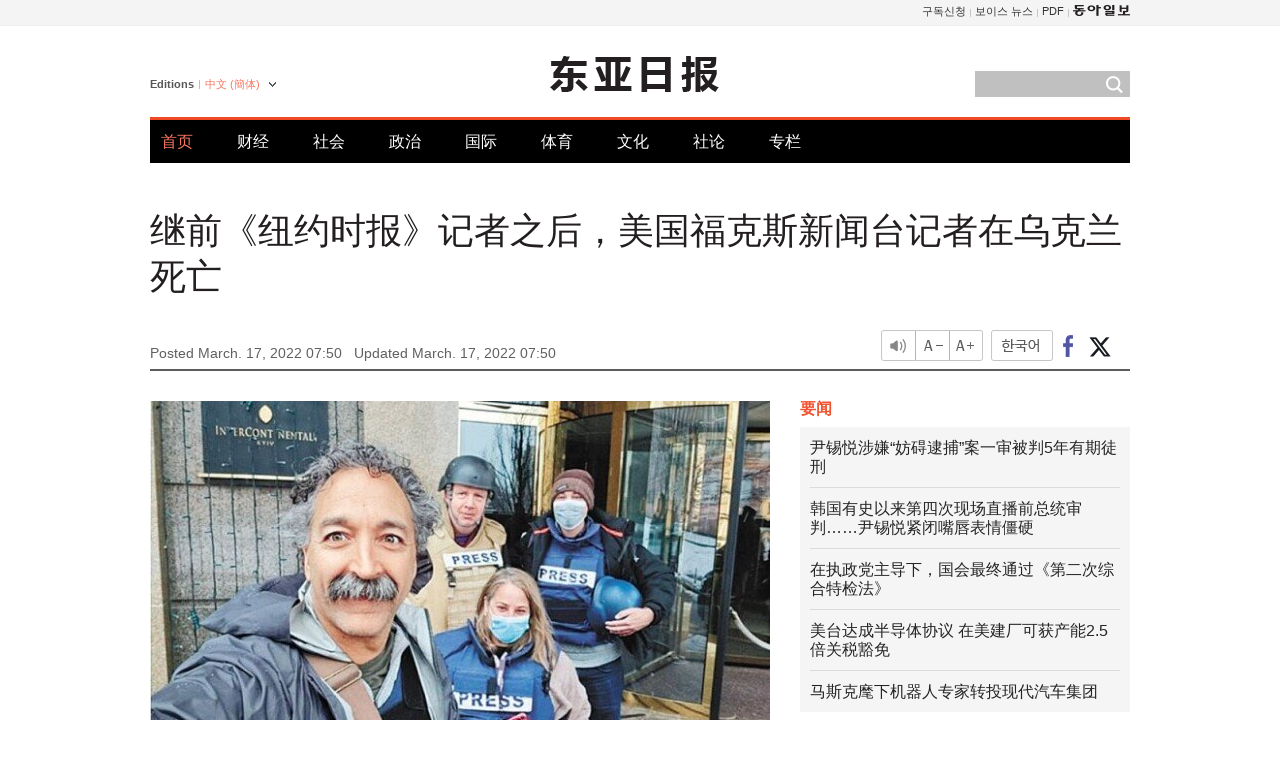

--- FILE ---
content_type: text/html; charset=UTF-8
request_url: https://www.donga.com/cn/article/all/20220317/3255181/1
body_size: 8369
content:
<!DOCTYPE html>
<html lang="zh-cn">
<head>
<title>继前《纽约时报》记者之后，美国福克斯新闻台记者在乌克兰死亡 | 东亚日报</title>
<meta charset="utf-8" />

<meta name='description' content="　  由于俄罗斯入侵乌克兰，正在当地采访的各国媒体人士接连牺牲。14日，正在乌克兰首都基辅附近的沃林卡采访的美国福克斯新闻台摄影记者皮埃尔&middot;扎克泽夫斯基（55岁）和接受他咨询的乌克兰媒体人奥列克桑德&hellip;">
<meta name='writer' content='东亚日报'>
<link rel="image_src" href="https://dimg1.donga.com/ugc/CDB/CHINESE/Article/62/32/69/98/623269982580d2738245.jpg" />
<meta http-equiv="X-UA-Compatible" content="IE=edge" />
<link rel="preload" href="https://image.donga.com/languages/chinese_cn_w/css/style.css?t=20250421" as="style" onload="this.onload=null;this.rel='stylesheet'">
<noscript><link rel='stylesheet' href='https://image.donga.com/languages/chinese_cn_w/css/style.css?t=20250421'></noscript>
<script type="text/javascript" src="https://image.donga.com/donga/js.v.1.0/jquery-latest.js"></script>
<script type="text/javascript" src="https://image.donga.com/donga/js.v.1.0/jquery-ui.js" defer></script>
<script type="text/javascript" src="https://image.donga.com/donga/js.v.1.0/jquery-cookie.js" defer></script>

<script type="text/javascript" src="https://image.donga.com/donga/js.v.1.0/GAbuilder.js?t=20240911"></script>
<script type="text/javascript">
gabuilder = new GAbuilder('GTM-PCVCHHT') ;
let pageviewObj = {
    'up_login_status' : 'N',
        'ep_contentdata_content_id' : '28.3255181' ,
        'ep_contentdata_content_title' : '继前《纽约时报》记者之后，美国福克斯新闻台记者在乌克兰死亡' ,
        'ep_contentdata_delivered_date' : '2022-03-17 07:50:05' ,
        'ep_contentdata_content_category_1depth' : '国际' ,
        'ep_contentdata_content_category_2depth' : '-' ,
        'ep_contentdata_content_type' : '-' ,
        'ep_contentdata_content_tags' : '-' ,
        'ep_contentdata_author_name' : 'bom(bom)' ,
        'ep_contentdata_content_source' : '동아일보취재(cn)' ,
        'ep_contentdata_content_multimedia' : '-' ,
        'ep_contentdata_content_characters' : '357' ,
        'ep_contentdata_content_loginwall' : 'N' ,
        'ep_contentdata_content_series' : '-' ,
        'ep_contentdata_content_issue' : '-' ,
        'ep_contentdata_author_dept' : '-'
}
gabuilder.GAScreen(pageviewObj);
</script>
<script type="application/ld+json">
{
    "@context": "https://schema.org",
    "@type": "NewsArticle",
    "@id": "https://www.donga.com/cn/article/all/20220317/3255181/1#newsarticle",
    "headline": "继前《纽约时报》记者之后，美国福克斯新闻台记者在乌克兰死亡",
    "description": "　  由于俄罗斯入侵乌克兰，正在当地采访的各国媒体人士接连牺牲。14日，正在乌克兰首都基辅附近的沃林卡采访的美国福克斯新闻台摄影记者皮埃尔·扎克泽夫斯基（55岁）和接受他咨询的乌克兰媒体人奥列克桑德…",
    "inLanguage": "cn",
    "mainEntityOfPage": "https://www.donga.com/cn/article/all/20220317/3255181/1",
    "url": "https://www.donga.com/cn/article/all/20220317/3255181/1",
    "image": [
            {
            "@type": "ImageObject",
            "url": "https://dimg.donga.com/ugc/CDB/CHINESE/Article/62/32/69/98/623269982580d2738245.jpg",
            "width": 640,
            "height": 359
            }
    ],
    "datePublished": "2022-03-17T07:50:05+09:00",
    "dateModified": "2022-03-17T07:50:05+09:00",
    "author": [
        
    ],
    "publisher": {
        "@type": "Organization",
        "name": "东亚日报",
        "url": "https://www.donga.com", 
        "logo": {
            "@type": "ImageObject",
            "url": "https://image.donga.com/pc/2022/images/common/donga_icon.jpg",
            "width": 800,
            "height": 420
        }
        
    }
}
</script>
<script type="text/javascript" src="https://image.donga.com/donga/js.v.1.0/donga.js" defer></script>

<script type="text/javascript">
  window._taboola = window._taboola || [];
  _taboola.push({article:'auto'});
  !function (e, f, u, i) {
    if (!document.getElementById(i)){
      e.async = 1;
      e.src = u;
      e.id = i;
      f.parentNode.insertBefore(e, f);
    }
  }(document.createElement('script'),
  document.getElementsByTagName('script')[0],
  '//cdn.taboola.com/libtrc/dongacom-chinese/loader.js',
  'tb_loader_script');
  if(window.performance && typeof window.performance.mark == 'function')
    {window.performance.mark('tbl_ic');}
</script>
<link rel="canonical" href="https://www.donga.com/cn/article/all/20220317/3255181/1" />
<link rel="alternate" hreflang="en" href="https://www.donga.com/en/article/all/20220317/3255202/1" />
<link rel="alternate" hreflang="ja" href="https://www.donga.com/jp/article/all/20220317/3255235/1" />
<link rel="alternate" hreflang="zh-Hans" href="https://www.donga.com/cn/article/all/20220317/3255181/1" />
<link rel="alternate" hreflang="zh-Hant" href="https://www.donga.com/tw/article/all/20220317/3255160/1" />

<meta name='robots' content='max-image-preview:standard'/>
<meta property="og:title" content="继前《纽约时报》记者之后，美国福克斯新闻台记者在乌克兰死亡" />
<meta property="og:image" content="https://dimg1.donga.com/ugc/CDB/CHINESE/Article/62/32/69/98/623269982580d2738245.jpg" />
<meta property="og:image:width" content="640" />
<meta property="og:image:height" content="359" />
<meta property="og:type" content="article" />
<meta property="og:site_name" content="동아일보" />
<meta property="og:description" content="　  由于俄罗斯入侵乌克兰，正在当地采访的各国媒体人士接连牺牲。14日，正在乌克兰首都基辅附近的沃林卡采访的美国福克斯新闻台摄影记者皮埃尔·扎克泽夫斯基（55岁）和接受他咨询的乌克兰媒体人奥列克桑德…" />
<meta property="og:pubdate" content="2022-03-17 07:50:05" />
<meta property='og:url' content='https://www.donga.com/cn/article/all/20220317/3255181/1'><meta name='twitter:url' content='https://www.donga.com/cn/article/all/20220317/3255181/1' />
<meta name="twitter:card" content="summary_large_image" />
<meta name="twitter:image:src" content="https://dimg1.donga.com/ugc/CDB/CHINESE/Article/62/32/69/98/623269982580d2738245.jpg" />
<meta name="twitter:site" content="@dongamedia" />
<meta name="twitter:description" content="　  由于俄罗斯入侵乌克兰，正在当地采访的各国媒体人士接连牺牲。14日，正在乌克兰首都基辅附近的沃林卡采访的美国福克斯新闻台摄影记者皮埃尔·扎克泽夫斯基（55岁）和接受他咨询的乌克兰媒体人奥列克桑德…" />
<meta name="twitter:title" content="继前《纽约时报》记者之后，美国福克斯新闻台记者在乌克兰死亡" />
<meta itemprop="name" content="继前《纽约时报》记者之后，美国福克斯新闻台记者在乌克兰死亡">
<meta itemprop="description" content="　  由于俄罗斯入侵乌克兰，正在当地采访的各国媒体人士接连牺牲。14日，正在乌克兰首都基辅附近的沃林卡采访的美国福克斯新闻台摄影记者皮埃尔·扎克泽夫斯基（55岁）和接受他咨询的乌克兰媒体人奥列克桑德…">
<meta itemprop="image" content="https://dimg1.donga.com/ugc/CDB/CHINESE/Article/62/32/69/98/623269982580d2738245.jpg">

        <!-- dable meta tag -->
        <!-- 아이템 ID (필수): 아이템을 식별하기 위해 사용하시는 유일한 키를 입력해 주셔야 하며, 문자 혹은 숫자를 입력하실 수
        있으며, 동일한 아이템의 경우, PC와 모바일에서 동일한 아이템 ID 값을 가져야 합니다. -->
        <meta content="3255181" property="dable:item_id">

        <!-- 아이템 작성자(기자명) (필수) -->
        <meta content="任寶美" property="dable:author">

        <!-- 아이템 카테고리 -->
        <meta content="国际" property="article:section"> <!-- 메인 카테고리 (필수) -->

        <!-- 아이템 작성일(ISO 8601) (필수) -->
        <meta content="2022-03-17T07:50:05+09:00" property="article:published_time"> <!-- 예(한국시간 오후 1:20) -->
<script async src="https://securepubads.g.doubleclick.net/tag/js/gpt.js"></script>
<script>
window.googletag = window.googletag || {cmd: []};
googletag.cmd.push(function() {
googletag.defineSlot('/106061858/web_foreign/pc_article_wide', [[970, 90], [970, 250], [728, 90]], 'div-gpt-ad-1685434889869-0').addService(googletag.pubads());
googletag.defineSlot('/106061858/web_foreign/pc_article_box', [[300, 250], [300, 600]], 'div-gpt-ad-1685434863813-0').addService(googletag.pubads());
googletag.pubads().enableSingleRequest();
googletag.pubads().collapseEmptyDivs();
googletag.enableServices();
});
</script>
</head>
<body>

<!-- Google Tag Manager (noscript) -->
<noscript><iframe src='https://www.googletagmanager.com/ns.html?id=GTM-PCVCHHT' height='0' width='0' style='display:none;visibility:hidden'></iframe></noscript>
<!-- End Google Tag Manager (noscript) -->
    <div id="skip_navigation">
        <a href="#contents">Go to contents</a>
    </div>
    <div id="wrap">
        <div id='tnb'>
    <div id='tnb_980'>
        <ul class='gnbLeft'>
            
        </ul>
        <ul class='right'>
            <li><a href='http://readers.donga.com/' target='_blank' alt='READERS' title='READERS'>구독신청</a></li><li><a href='https://voice.donga.com' target='_blank' alt='VOICE' title='VOICE'>보이스 뉴스</a></li><li><a href='https://www.donga.com/news/Pdf' target='_blank' alt='PDF' title='PDF'>PDF</a></li><li class='last'><a href='https://www.donga.com'><img src='https://image.donga.com/pc/2022/images/common/btn_donga.png'></a></li>
        </ul>
    </div>
</div>
        <div id="top">
            <h2 class='logo'><a href='https://www.donga.com/cn'><img src='https://image.donga.com/languages/chinese_cn_w/img/logo.png' alt='THE DONG-A ILBO Logo' /></a></h2>
            <div class="lang_version">
                <h2>Editions</h2>
                <div class="select_lang">
                    <a href="http://www.donga.com/cn" lang="zh-cn" class="change_lang">中文 (簡体)</a>
                    <ul>
                        <li><a href="http://www.donga.com" lang="ko">한국어</a></li>
                        <li><a href="http://www.donga.com/en" lang="en">English</a></li>
                        <li><a href="http://www.donga.com/jp" lang="ja">日本語</a></li>
                        <li><a href="http://www.donga.com/tw" lang="zh-tw">中文 (繁体)</a></li>
                    </ul>
                </div>
            </div>
            <script type="text/javascript">
            $(document).ready(function() {
                $('div.select_lang').on('mouseenter focusin', function() {
                    $(this).addClass('on');
                }).on('mouseleave focusout', function() {
                    $(this).removeClass('on');
                })
            });
            </script>
            <ul id="gnb">
                <li class='on'><a href="https://www.donga.com/cn">首页</a></li>
                <li ><a href="https://www.donga.com/cn/List?c=02">财经</a></li>
                <li ><a href="https://www.donga.com/cn/List?c=04">社会</a></li>
                <li ><a href="https://www.donga.com/cn/List?c=01">政治</a></li>
                <li ><a href="https://www.donga.com/cn/List?c=03">国际</a></li>
                <li ><a href="https://www.donga.com/cn/List?c=06">体育</a></li>
                <li ><a href="https://www.donga.com/cn/List?c=08">文化</a></li>
                <li ><a href="https://www.donga.com/cn/List?c=0501">社论</a></li>
                <li ><a href="https://www.donga.com/cn/List?c=0502">专栏</a></li>
            </ul>
            <div class="search">
                <form action="https://www.donga.com/cn/Search">
                    <input type="text" name="query" id="query" />
                    <input type="image" src="https://image.donga.com/languages/chinese_cn_w/img/icon_search.png" alt="Search" />
                </form>
            </div>
        </div>        <div id="contents">
            <script type="text/javascript" src="https://image.donga.com/donga/js.v.1.0/snsShare.js"></script>
                
        <script>
        window.snsShare = new snsShare( {  kakaotalkKey : '74003f1ebb803306a161656f4cfe34c4' ,  url : 'https://www.donga.com/cn/article/all/20220317/3255181/1'  } ) ;
    
        $(document).on('click',".snsPanel a[data-sns-type], .snsPanel button[data-sns-type]",function (e) {
            e.preventDefault();
            var snsType = $(this).data('sns-type');
            var snsPanel = $(this).parents('.snsPanel') ;
            var customUrl = snsPanel.data('sns-url');            
            var customTitle = snsPanel.data('sns-title');            
            var customDesc = snsPanel.data('sns-desc');            
            var customImageUrl = snsPanel.data('sns-imgurl');            
    
            
            
    
            switch (snsType) {
                case 'facebook':
                    snsShare.facebook( { 
                        url : customUrl,
                        utmQueryString : 'utm_source=facebook&utm_medium=share&utm_campaign=article_share_fb'
                    } );
                    break;
                case 'twitter':
                    snsShare.twitter( { 
                        url : customUrl,
                        title : customTitle,
                        desc : customDesc,
                        utmQueryString : 'utm_source=twitter&utm_medium=share&utm_campaign=article_share_tw'
                    } );
                    break;
                case 'kakaotalk':
                    snsShare.kakaotalk( { 
                        url : customUrl,
                        title : customTitle,
                        desc : customDesc,
                        imageUrl : customImageUrl,
                        utmQueryString : 'utm_source=kakao&utm_medium=share&utm_campaign=article_share_kt'
                    } );
                    break;
                case 'naverband':
                    snsShare.naverband( { 
                        url : customUrl,
                        title : customTitle,
                        desc : customDesc,
                        utmQueryString : 'utm_source=naver&utm_medium=share&utm_campaign=article_share_bd'
                    } );
                    break;
                case 'naverline':
                    snsShare.naverline( { 
                        url : customUrl,
                        title : customTitle,
                        desc : customDesc,
                        utmQueryString : 'utm_source=naver&utm_medium=share&utm_campaign=article_share_nl'
                    } );
                    break;
                case 'copyurl':
                    snsShare.copyurl( $(this) );
                    break;
                case 'email':
                    snsShare.email( {
                        gid : ''  ,
                        date : ''  ,
                        product : ''
                    } );
                    break;
                default:
                    return;
            }     
        });
        </script>
            <div id="title_layer">
                <div id="title_layer_980">
                    <h3>继前《纽约时报》记者之后，美国福克斯新闻台记者在乌克兰死亡</h3>
                    <div class="etc">
                        <ul class="control">
                            <li class="sound"><a href="javascript:void(0);"><span>listen</span></a></li>
                            <li class="size_down"><a href="javascript:void(0);" onClick="javascript:fontSize--;changeFontSize();return false;"><span>Font size down</span></a></li>
                            <li><a href="javascript:void(0);" onClick="javascript:fontSize++;changeFontSize();return false;"><span>Font size up</span></a></li>
                        </ul>
                        <a href='https://www.donga.com/cn/article/all/20220317/3255181/1?m=kor' class='ko'><span>한국어</span></a>
                        <ul class="social snsPanel">
                            <li><a href="javascript:void(0);" data-sns-type="facebook"><span>Share this article on Facebook</span></a></li>
                            <li><a href="javascript:void(0);" data-sns-type="twitter"><span>Share this article on Twitter</span></a></li>
                        </ul>
                    </div>
                </div>
            </div>
            <script type="text/javascript">
            $(window).scroll(function() {
                var position = $(window).scrollTop();
                if(position > 300){
                    $('#title_layer').addClass('on');
                } else {
                    $('#title_layer').removeClass('on');
                }
            });
            </script>
            <div id="view_title">
                <div style='width:980px;text-align:center;margin: 0px 0 20px 0;'><!-- /106061858/web_foreign/pc_article_wide -->
<div id='div-gpt-ad-1685434889869-0' style='min-width: 728px; min-height: 90px;'>
  <script>
    googletag.cmd.push(function() { googletag.display('div-gpt-ad-1685434889869-0'); });
  </script>
</div></div>
                <h1>继前《纽约时报》记者之后，美国福克斯新闻台记者在乌克兰死亡</h1>
                <p class="date">Posted March. 17, 2022 07:50&nbsp;&nbsp;&nbsp;</p>
                <p class='date'>Updated March. 17, 2022 07:50</p>
                <div class="etc">
                    <ul class="control">
                        <li class="sound"><a href="javascript:void(0);"><span>listen</span></a></li>
                        <li class="size_down"><a href="javascript:void(0);" onClick="javascript:fontSize--;changeFontSize();return false;"><span>Font size down</span></a></li>
                        <li><a href="javascript:void(0);" onClick="javascript:fontSize++;changeFontSize();return false;"><span>Font size up</span></a></li>
                    </ul>
                    <a href='https://www.donga.com/cn/article/all/20220317/3255181/1?m=kor' class='ko'><span>한국어</span></a>
                    <ul class="social snsPanel">
                        <li><a href="javascript:void(0);" data-sns-type="facebook"><span>Share this article on Facebook</span></a></li>
                        <li><a href="javascript:void(0);" data-sns-type="twitter"><span>Share this article on Twitter</span></a></li>
                    </ul>
                </div>
            </div>
            <script>
var fontSize = 2 ;
function callCSset(key, val)
{
    var targetUrl = "/HUB/common/cs.php?s="+key+"&u="+val ;
    $.ajax( {
        type: "GET",
        url: targetUrl,
        dataType: "html",
        success: function (result) {
        }
    });
}
function changeFontSize ()
{
    if ( fontSize == 0 )
    {
        alert ('The minimum font size.') ;
        fontSize = 1 ;
        return false;
    }
    else if ( fontSize == 5 )
    {
        alert ('The maximum font size.') ;
        fontSize = 4 ;
        return false;
    }

    if ( fontSize == 1 )
    {
        $('#article_text').css({'font-size':'14px'});
    }
    else if ( fontSize == 3 )
    {
        $('#article_text').css({'font-size':'20px'});
    }
    else if ( fontSize == 4 )
    {
        $('#article_text').css({'font-size':'24px'});
    }
    else
    {
        $('#article_text').css({'font-size':'16px'});
    }

    callCSset('pfs', fontSize) ;
    return false;
}

$(document).ready( function() {
    changeFontSize() ;
} ) ;

</script>            <div id="view_contents">
                <div class="news_view" id="article_text" itemprop='articleBody'><div class='photo_center'><img src='https://dimg.donga.com/i/620/0/90/ugc/CDB/CHINESE/Article/62/32/69/98/623269982580d2738245.jpg' alt=''></div><br>　  由于俄罗斯入侵乌克兰，正在当地采访的各国媒体人士接连牺牲。14日，正在乌克兰首都基辅附近的沃林卡采访的美国福克斯新闻台摄影记者皮埃尔·扎克泽夫斯基（55岁）和接受他咨询的乌克兰媒体人奥列克桑德拉·库夫西诺娃（24岁）乘坐的车辆遭到枪击，随后引发车辆起火而死亡。另一名福克斯新闻台记者本杰明·霍尔（39岁）也因受重伤住院。<br><br>  　爱尔兰籍记者扎克泽夫斯基曾是伊拉克、阿富汗、叙利亚等战乱地区的专门记者。3个月前，福克斯新闻台在庆祝开播25周年的颁奖典礼上将他评选为“幕后英雄”。库夫希诺娃负责福克斯新闻组在当地的移动、信息收集、翻译等工作。<br><br>  　这是第二次采访此次事件的海外媒体人丧生。此前的13日，前美国《纽约时报》摄影记者兼纪录片导演布伦特·雷诺（50岁）在基辅附近的伊尔平采访难民的移动时，遭俄军枪击身亡。<br><br><br>任寶美 bom@donga.com</div>
                <div class='more_view'><h3><img src='https://image.donga.com/languages/chinese_cn_w/img/most_view.png' alt='DongA.com' /> <span>热门新闻</span></h3><ul><li><a href='https://www.donga.com/news/Politics/article/all/20260116/133171006/1'><span class='image'><img src='https://dimg.donga.com/c/138/175/90/1/wps/NEWS/IMAGE/2026/01/16/133172656.1.jpg' alt='' /></span><span class='title'>[김순덕의 도발] ‘李부터 연임’ 개헌, 이 대통령은 가능성을 말했다</span><span class='dummy'></span></a></li><li><a href='https://www.donga.com/news/It/article/all/20260117/133176028/2'><span class='image'><img src='https://dimg.donga.com/c/138/175/90/1/wps/NEWS/IMAGE/2026/01/17/133175954.1.jpg' alt='' /></span><span class='title'>“‘이 행동’ 망막 태우고 시신경 죽인다”…안과 전문의 경고</span><span class='dummy'></span></a></li><li><a href='https://www.donga.com/news/Culture/article/all/20260115/133163914/2'><span class='image'><img src='https://dimg.donga.com/c/138/175/90/1/wps/NEWS/IMAGE/2026/01/15/133164664.3.png' alt='' /></span><span class='title'>“설거지해도 그대로”…냄비 ‘무지개 얼룩’ 5분 해결법 [알쓸톡]</span><span class='dummy'></span></a></li><li><a href='https://www.donga.com/news/Politics/article/all/20260117/133176790/2'><span class='image'><img src='https://dimg.donga.com/c/138/175/90/1/wps/NEWS/IMAGE/2026/01/17/133176882.3.jpg' alt='' /></span><span class='title'>이원종, 유인촌, 이창동…파격? 보은? 정권마다 ‘스타 인사’ 논란</span><span class='dummy'></span></a></li></ul></div>
            </div>
<div><audio id="audioPlayer"></audio></div>
<script>
    let mp3url = "3255181_1_20220317075005_20220317075005.mp3" ;

    $(document).on('click', '.control .sound', function() {
        var soundObj = $(this);
        var audioPlayer = $('#audioPlayer')[0];

        // data-on이 "on"이 아닐 때
        if (soundObj.attr('data-on') !== 'on') {
            soundObj.attr('data-on', 'on').addClass('on');

            // 만약 기존에 재생 중이었으나 일시정지 상태라면 이어서 재생
            if (audioPlayer.src && audioPlayer.paused && audioPlayer.currentTime > 0) {
                audioPlayer.play();
                soundObj.attr('data-on', 'on');
                return;
            }

            if (mp3url == "") {
                console.error("MP3 URL이 존재하지 않습니다.");
                return;
            }

            // 로딩음 및 본문 콘텐츠 audio 객체 생성
            var loadingAudio = new Audio("https://speak.donga.com/staticvoice/000000003_1_20250117133114_20250117133114.mp3");
            var contentAudio = new Audio("https://speak.donga.com/chinese/" + mp3url);
            var loadingInterval;

            // 로딩음 반복 재생 함수 (10초 간격)
            function playLoadingRepeatedly() {
                if (contentAudio.readyState < 4) { 
                    loadingAudio.currentTime = 0;
                    loadingAudio.play();
                    loadingInterval = setTimeout(playLoadingRepeatedly, 10000);
                }
            }
            // 로딩음 반복 시작
            playLoadingRepeatedly();

            // 본문 audio가 준비되면 로딩음 중지 후 본문 audio 재생
            contentAudio.addEventListener('canplaythrough', function onContentReady() {
                clearTimeout(loadingInterval);
                loadingAudio.pause();
                loadingAudio.currentTime = 0;
                audioPlayer.src = contentAudio.src;
                audioPlayer.play();

                let eventObj = {};
                eventObj = {
                    event_name : 'click_content_event',
                    ep_button_name : '듣기',
                    ep_button_area : 'CHAINESE',
                    ep_button_category : '기사뷰'
                }
                gabuilder.GAEventOBJ(eventObj) ;

                contentAudio.removeEventListener('canplaythrough', onContentReady);
            });
            
            // 본문 audio 다운로드 시작
            contentAudio.load();

            // data-on 속성을 "on"으로 설정
            soundObj.attr('data-on', 'on');
        } else {
            // data-on이 "on"인 경우, 진행 중인 음성이 있다면 정지
            audioPlayer.pause();
            soundObj.attr('data-on', 'off').removeClass('on');
        }
    });
</script>
<div id='common_right'><div class='headline_news'><h3>要闻</h3><ul><li><a href='https://www.donga.com/cn/article/all/20260117/6062644/1'>尹锡悦涉嫌“妨碍逮捕”案一审被判5年有期徒刑</a></li><li><a href='https://www.donga.com/cn/article/all/20260117/6062653/1'>韩国有史以来第四次现场直播前总统审判……尹锡悦紧闭嘴唇表情僵硬</a></li><li><a href='https://www.donga.com/cn/article/all/20260117/6062650/1'>在执政党主导下，国会最终通过《第二次综合特检法》</a></li><li><a href='https://www.donga.com/cn/article/all/20260117/6062647/1'>美台达成半导体协议 在美建厂可获产能2.5倍关税豁免</a></li><li><a href='https://www.donga.com/cn/article/all/20260117/6062641/1'>马斯克麾下机器人专家转投现代汽车集团</a></li></ul></div><div class='photo_news'><a href='https://www.donga.com/cn/article/all/20260117/6062638/1'><img src='https://dimg.donga.com/carriage/CHINESE/images/lang_chinese_cn_mainphotonews/696aaa7e14f7d273824c.jpg' alt='韩国开启民间航天时代 推进“世界”号第五次发射及新一代运载火箭研发' /><span class='dummy'></span><span class='text'>韩国开启民间航天时代 推进“世界”号第五次发射及新一代运载火箭研发</span></a></div><div class='opinion_news'><h3>论坛</h3><ul><li><span class='cate'><a href='https://www.donga.com/cn/article/all/20260117/6062659/1'>社论</a></span><span class='title'><a href='https://www.donga.com/cn/article/all/20260117/6062659/1'>国民力量党缺席李在明与朝野午餐会……自弃当面对质之机</a></span></li><li><span class='cate'><a href='https://www.donga.com/cn/article/all/20260117/6062656/1'>专栏</a></span><span class='title'><a href='https://www.donga.com/cn/article/all/20260117/6062656/1'>以扭转局面为目的的特别监察官注定失败</a></span></li></ul></div><!-- /106061858/web_foreign/pc_article_box -->
<div id='div-gpt-ad-1685434863813-0' style='min-width: 300px; min-height: 250px;'>
  <script>
    googletag.cmd.push(function() { googletag.display('div-gpt-ad-1685434863813-0'); });
  </script>
</div></div><div id="taboola-below-article-thumbnails"></div>
<script type="text/javascript">
  window._taboola = window._taboola || [];
  _taboola.push({
    mode: 'alternating-thumbnails-textunder-a',
    container: 'taboola-below-article-thumbnails',
    placement: 'Below Article Thumbnails',
    target_type: 'mix'
  });
</script>        </div>
        
        
        
        <div id="footer_menu">
            <div id="footer_menu_980">
                <ul id="fnb">
                    <li><a href="https://www.donga.com/cn">首页</a></li>
                    <li><a href="https://www.donga.com/cn/List?c=02">财经</a></li>
                    <li><a href="https://www.donga.com/cn/List?c=04">社会</a></li>
                    <li><a href="https://www.donga.com/cn/List?c=01">政治</a></li>
                    <li><a href="https://www.donga.com/cn/List?c=03">国际</a></li>
                    <li><a href="https://www.donga.com/cn/List?c=06">体育</a></li>
                    <li><a href="https://www.donga.com/cn/List?c=08">文化</a></li>
                    <li><a href="https://www.donga.com/cn/List?c=0501">社论</a></li>
                    <li><a href="https://www.donga.com/cn/List?c=0502">专栏</a></li>
                </ul>
                <ul id="snb">
                    <li><a href="https://www.facebook.com/dongamedia" target='_blank'><img src="https://image.donga.com/languages/english_w/img/icon_fnb_social_01.png" alt="facebook" /></a></li>
                    <li><a href="https://twitter.com/dongamedia" target='_blank'><img src="https://image.donga.com/languages/english_w/img/icon_fnb_social_02.png" alt="twitter" /></a></li>
                    <li><a href="https://www.donga.com/cn/Docs"><img src="https://image.donga.com/languages/english_w/img/icon_fnb_social_03.png" alt="dong-a"/> About Dong-A Ilbo</a></li>
                </ul>
            </div>
        </div>
        <div id="footer">
            <address><a href="https://secure.donga.com/membership/policy/service.php" target='_blank'>Terms of Service</a> &nbsp;|&nbsp; <a href="https://secure.donga.com/membership/policy/privacy.php" target='_blank'><b>Privacy Policy</b></a> &nbsp;|&nbsp; Copyright by <strong>dongA.com</strong> All rights reserved.</address>
        </div>
    </div>

    <script type="text/javascript">
    window._taboola = window._taboola || [];
    _taboola.push({flush: true});
</script>            
    
</body>
</html><script>var _GCD = '5'; var _ACEKISA = 'K';</script><script src='https://dimg.donga.com/acecounter/acecounter_V70.20130719.js'></script><script>_PL('chinese.donga.com/3/all/20220317/3255181/1');</script>

--- FILE ---
content_type: text/html; charset=utf-8
request_url: https://www.google.com/recaptcha/api2/aframe
body_size: 268
content:
<!DOCTYPE HTML><html><head><meta http-equiv="content-type" content="text/html; charset=UTF-8"></head><body><script nonce="OXlEGHkfRAYxF0eNBG-7rw">/** Anti-fraud and anti-abuse applications only. See google.com/recaptcha */ try{var clients={'sodar':'https://pagead2.googlesyndication.com/pagead/sodar?'};window.addEventListener("message",function(a){try{if(a.source===window.parent){var b=JSON.parse(a.data);var c=clients[b['id']];if(c){var d=document.createElement('img');d.src=c+b['params']+'&rc='+(localStorage.getItem("rc::a")?sessionStorage.getItem("rc::b"):"");window.document.body.appendChild(d);sessionStorage.setItem("rc::e",parseInt(sessionStorage.getItem("rc::e")||0)+1);localStorage.setItem("rc::h",'1768677613923');}}}catch(b){}});window.parent.postMessage("_grecaptcha_ready", "*");}catch(b){}</script></body></html>

--- FILE ---
content_type: application/javascript; charset=utf-8
request_url: https://fundingchoicesmessages.google.com/f/AGSKWxWniwsRdKh-g4oqVhkmdg-Nsp-QIdL0gG5EggeU8WKzmxZI94d7gZZc6uIxBuvSxFwYUDzc3OBZ5lZRxZTagEjqF0_Ve11iTAm0vvkNJu1balIPyimZneGl8jwLgHfPbAF6CXD48A==?fccs=W251bGwsbnVsbCxudWxsLG51bGwsbnVsbCxudWxsLFsxNzY4Njc3NjEyLDY5NzAwMDAwMF0sbnVsbCxudWxsLG51bGwsW251bGwsWzddXSwiaHR0cHM6Ly93d3cuZG9uZ2EuY29tL2NuL2FydGljbGUvYWxsLzIwMjIwMzE3LzMyNTUxODEvMSIsbnVsbCxbWzgsIk05bGt6VWFaRHNnIl0sWzksImVuLVVTIl0sWzI2LCIwIl0sWzE5LCIyIl0sWzE3LCJbMF0iXSxbMjQsIiJdLFsyNSwiW1szMTA4MjI1M11dIl0sWzI5LCJmYWxzZSJdXV0
body_size: -212
content:
if (typeof __googlefc.fcKernelManager.run === 'function') {"use strict";this.default_ContributorServingResponseClientJs=this.default_ContributorServingResponseClientJs||{};(function(_){var window=this;
try{
var OH=function(a){this.A=_.t(a)};_.u(OH,_.J);var PH=_.Zc(OH);var QH=function(a,b,c){this.B=a;this.params=b;this.j=c;this.l=_.F(this.params,4);this.o=new _.bh(this.B.document,_.O(this.params,3),new _.Og(_.Ok(this.j)))};QH.prototype.run=function(){if(_.P(this.params,10)){var a=this.o;var b=_.ch(a);b=_.Jd(b,4);_.gh(a,b)}a=_.Pk(this.j)?_.Xd(_.Pk(this.j)):new _.Zd;_.$d(a,9);_.F(a,4)!==1&&_.H(a,4,this.l===2||this.l===3?1:2);_.Dg(this.params,5)&&(b=_.O(this.params,5),_.fg(a,6,b));return a};var RH=function(){};RH.prototype.run=function(a,b){var c,d;return _.v(function(e){c=PH(b);d=(new QH(a,c,_.A(c,_.Nk,2))).run();return e.return({ia:_.L(d)})})};_.Rk(8,new RH);
}catch(e){_._DumpException(e)}
}).call(this,this.default_ContributorServingResponseClientJs);
// Google Inc.

//# sourceURL=/_/mss/boq-content-ads-contributor/_/js/k=boq-content-ads-contributor.ContributorServingResponseClientJs.en_US.M9lkzUaZDsg.es5.O/d=1/exm=kernel_loader,loader_js_executable/ed=1/rs=AJlcJMzanTQvnnVdXXtZinnKRQ21NfsPog/m=web_iab_tcf_v2_signal_executable
__googlefc.fcKernelManager.run('\x5b\x5b\x5b8,\x22\x5bnull,\x5b\x5bnull,null,null,\\\x22https:\/\/fundingchoicesmessages.google.com\/f\/AGSKWxUtoaAol8Oi7sKwWG94Axdf_hVw1ku7RD4G4l7N0I0zdPK6hSqPLuGg0-JEIC3pnrGX36Z92AGA1iVyLtwdT-ZYbHw9xa_VDMXj5Vp4lY11VVN7SoXS9uxLOA8j2RziJ_QjPaRQGA\\\\u003d\\\\u003d\\\x22\x5d,null,null,\x5bnull,null,null,\\\x22https:\/\/fundingchoicesmessages.google.com\/el\/AGSKWxUxROx6-htNQHJTQdrxEVgyZ_IKHvzsUdvLYvu_mFLp35k9ib_-ymxWwmDvL-y9G8F3erJALVFNJyZIE5yq24VfzIULlWIWvXYUgK-AUD8pbReJCpF1jjoxfvUoR8WdlnXz58wj-Q\\\\u003d\\\\u003d\\\x22\x5d,null,\x5bnull,\x5b7\x5d\x5d\x5d,\\\x22donga.com\\\x22,1,\\\x22en\\\x22,null,null,null,null,1\x5d\x22\x5d\x5d,\x5bnull,null,null,\x22https:\/\/fundingchoicesmessages.google.com\/f\/AGSKWxVtgMm6vhb9iBfBF9_yLRtMj4V1_VZdLHBXCKeGQ0qQ2luhhsYkBgU4GEx0DDlvlJo5_xawIGWCViMyU-3lSeDmFqRbLQE1s5qGscnY3xTDwOCqd8N7hxVfZeWnr7DD5RJFpJcDHQ\\u003d\\u003d\x22\x5d\x5d');}

--- FILE ---
content_type: application/javascript; charset=utf-8
request_url: https://fundingchoicesmessages.google.com/f/AGSKWxUYNhY9AF5vmhZUnGSyKA8JKhBuYESVAcv99jc-m6zZZCq65NEoQqndrrbFzcxzUzZVyu84NgmRj0lsv1CWHONga_pdOewe4toJjHk5vwLYjG76cuvcOlC3ZQmoCgtTe6AHvGVwvAjiKdsDdV5Z_DjuWPa0DHmkulznOt5f0_EI2bnQ9rbAWt4nykH7/__adminka//ad_generator./ad160px./pagead/gen_/affiliates/contextual.
body_size: -1289
content:
window['cabdb52a-5be4-4302-af17-4c05dcd4c6c4'] = true;